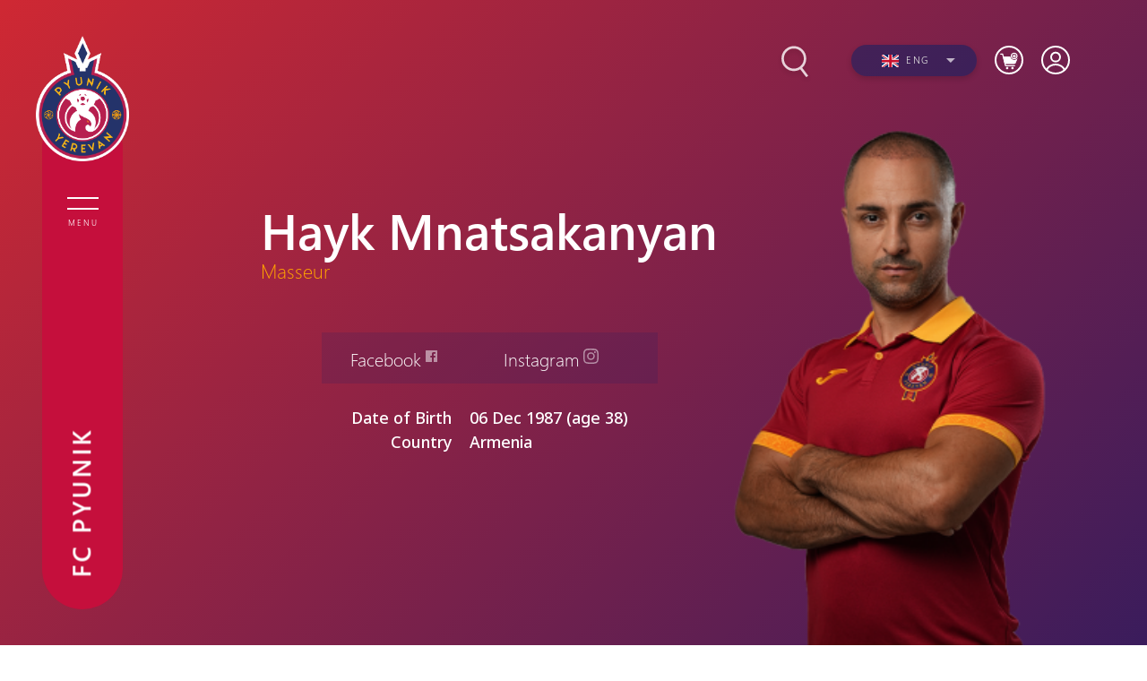

--- FILE ---
content_type: text/html; charset=UTF-8
request_url: https://fcpyunik.am/en/person/176
body_size: 12897
content:
<!DOCTYPE html>
<html lang="en" xmlns="http://www.w3.org/1999/xhtml" xmlns:og="http://opengraphprotocol.org/schema/"
    itemscope itemtype="http://schema.org/WebPage">

<head>
    <meta charset="UTF-8">
    <title>Hayk Mnatsakanyan</title>
    <meta name="viewport" content="width=device-width,initial-scale=1">
    <meta name="description" content="Hayk Mnatsakanyan Personal page on FC Pyunik clubs website" />
    <meta content="FrqFvLIInUOlmTYET5R9uXg8IEy7qe6tJ2O2apVb" name="csrf-token" />
    <link rel="canonical" href="https://fcpyunik.am/en/person/176">
<meta property="fb:admins" content="1020410409">
<meta property="fb:app_id" content="237271990558457">
<meta property="og:url" content="https://fcpyunik.am/en/person/176">
    <meta property="og:title" content="Fcpyunik">
    <meta property="og:type" content="article">
    <meta property="og:site_name" content="Fcpyunik.am">
    
<meta name="twitter:card" content="summary">
    <meta name="twitter:site" content="@Fcpyunik_Trace">
    <meta name="twitter:title" content="Fcpyunik">
    <meta name="twitter:creator" content="@Fcpyunik_Trace">
    <meta name="twitter:domain" content="fcpyunik.am">
    
<meta name="image" property="image" content="https://fcpyunik.am/assets/logo.png">
    
<meta property="article:publisher" content="https://www.facebook.com/fcpyunik">
    <link rel="apple-touch-icon" sizes="57x57" href="/assets/fav/apple-icon-57x57.png">
<link rel="apple-touch-icon" sizes="60x60" href="/assets/fav/apple-icon-60x60.png">
<link rel="apple-touch-icon" sizes="72x72" href="/assets/fav/apple-icon-72x72.png">
<link rel="apple-touch-icon" sizes="76x76" href="/assets/fav/apple-icon-76x76.png">
<link rel="apple-touch-icon" sizes="114x114" href="/assets/fav/apple-icon-114x114.png">
<link rel="apple-touch-icon" sizes="120x120" href="/assets/fav/apple-icon-120x120.png">
<link rel="apple-touch-icon" sizes="144x144" href="/assets/fav/apple-icon-144x144.png">
<link rel="apple-touch-icon" sizes="152x152" href="/assets/fav/apple-icon-152x152.png">
<link rel="apple-touch-icon" sizes="180x180" href="/assets/fav/apple-icon-180x180.png">
<link rel="icon" type="image/png" sizes="192x192"  href="/assets/fav/android-icon-192x192.png">
<link rel="icon" type="image/png" sizes="32x32" href="/assets/fav/favicon-32x32.png">
<link rel="icon" type="image/png" sizes="96x96" href="/assets/fav/favicon-96x96.png">
<link rel="icon" type="image/png" sizes="16x16" href="/assets/fav/favicon-16x16.png">
<link rel="manifest" href="/assets/fav/manifest.json">
<meta name="msapplication-TileColor" content="#ffffff">
<meta name="msapplication-TileImage" content="/ms-icon-144x144.png">
<meta name="theme-color" content="#ffffff">
    <link rel="alternate" type="application/rss+xml" href="https://fcpyunik.am/en/rss" />

    <link rel="stylesheet" href="/assets/css/app.css?v=1.2.1">

    <link rel="stylesheet" href="https://cdnjs.cloudflare.com/ajax/libs/Swiper/6.8.4/swiper-bundle.min.css" />
    <link rel="stylesheet" href="https://cdnjs.cloudflare.com/ajax/libs/animate.css/4.1.1/animate.min.css" />
    <link href="https://unpkg.com/aos@2.3.1/dist/aos.css" rel="stylesheet">
    <link rel="stylesheet" href="/assets/css/toastr.min.css" />

    <!-- Global site tag (gtag.js) - Google Analytics -->
    <script async src="https://www.googletagmanager.com/gtag/js?id=UA-136141353-1"></script>
    <script>
        var globalValues = {
            storeValute: "AMD",
            deliveryCost: 1000,
            storeCartData: {},
            helperFunctions: {}
        };

        window.dataLayer = window.dataLayer || [];

        function gtag() {
            dataLayer.push(arguments);
        }

        gtag('js', new Date());
        gtag('config', 'UA-136141353-1');
    </script>
</head>

<body id="player">
    <div id="fb-root"></div>
    <script async defer
        src="https://connect.facebook.net/en_US/sdk.js#xfbml=1&version=v3.2&appId=237271990558457&autoLogAppEvents=1">
    </script>
    <header>
    <nav>
        <div id="header-block" data-aos="fade-right" data-aos-duration="1000">
            <a href="/en" class="logo-block">
                <img src="/images/menu-logo.png" width="104">
            </a>

            <div class="menu-cont">
                <div id="button" class="menu-icon">
                    <div>
                        <span></span>
                        <span></span>
                    </div>
                    <span>Menu</span>
                </div>
                <div class="vertical-block">
                    <div class="fc-name rotate">
                        <span>FC PYUNIK</span>
                    </div>
                    <div class="social-block rotate">
                        <a target="_blank" href="https://www.instagram.com/pyunik_fc">instagram</a>
                        <a target="_blank" href="https://t.me/pyunik_fc">telegram</a>
                        <a target="_blank" href="https://facebook.com/fcpyunik">facebook</a>
                    </div>
                </div>
            </div>
        </div>
        <div id="open-block" class="menu-open">
            <div class="open-menu-cont">
                <div class="open-menu-block container">
                                            <ul>
                                                            <li class="move-x">
                                    <div class="arrow">
                                        <svg viewBox="0 0 10.371 10.371" width="10px">
                                            <path id="Path_296" data-name="Path 296" class="cls-1" d="M7.333,0V7.333H0Z"
                                                transform="translate(5.185 0) rotate(45)"></path>
                                        </svg>
                                    </div>
                                    <h2>News</h2>
                                                                            <ul class="submenu">
                                                                                            <li><a href="/en/articles">All News</a>
                                                </li>
                                                                                            <li><a href="/en/articles/first-team">First Team</a>
                                                </li>
                                                                                            <li><a href="/en/articles/pyunik-two">Second Team</a>
                                                </li>
                                                                                            <li><a href="/en/articles/interviews">Interviews</a>
                                                </li>
                                                                                            <li><a href="/en/articles/academy">Academy</a>
                                                </li>
                                                                                            <li><a href="/en/articles/reports">Financial reports</a>
                                                </li>
                                                                                            <li><a href="/en/articles/announcements">Announcements</a>
                                                </li>
                                                                                    </ul>
                                                                    </li>
                                                            <li class="move-x">
                                    <div class="arrow">
                                        <svg viewBox="0 0 10.371 10.371" width="10px">
                                            <path id="Path_296" data-name="Path 296" class="cls-1" d="M7.333,0V7.333H0Z"
                                                transform="translate(5.185 0) rotate(45)"></path>
                                        </svg>
                                    </div>
                                    <h2>Team</h2>
                                                                            <ul class="submenu">
                                                                                            <li><a href="/en/team/1">Pyunik</a>
                                                </li>
                                                                                            <li><a href="/en/team/2">Pyunik Academy</a>
                                                </li>
                                                                                            <li><a href="/en/team/52">Pyunik Girls</a>
                                                </li>
                                                                                    </ul>
                                                                    </li>
                                                            <li class="move-x">
                                    <div class="arrow">
                                        <svg viewBox="0 0 10.371 10.371" width="10px">
                                            <path id="Path_296" data-name="Path 296" class="cls-1" d="M7.333,0V7.333H0Z"
                                                transform="translate(5.185 0) rotate(45)"></path>
                                        </svg>
                                    </div>
                                    <h2>Club</h2>
                                                                            <ul class="submenu">
                                                                                            <li><a href="/en/history">History</a>
                                                </li>
                                                                                            <li><a href="/en/legends">Legends</a>
                                                </li>
                                                                                            <li><a href="/en/statistics">Statistics</a>
                                                </li>
                                                                                            <li><a href="/en/management">Board members</a>
                                                </li>
                                                                                            <li><a href="/en/articles/reports">Reports</a>
                                                </li>
                                                                                            <li><a href="/en/administration">Аdministration</a>
                                                </li>
                                                                                            <li><a href="/en/partners">Partners</a>
                                                </li>
                                                                                            <li><a href="/en/contacts">Contacts</a>
                                                </li>
                                                                                    </ul>
                                                                    </li>
                                                            <li class="move-x">
                                    <div class="arrow">
                                        <svg viewBox="0 0 10.371 10.371" width="10px">
                                            <path id="Path_296" data-name="Path 296" class="cls-1" d="M7.333,0V7.333H0Z"
                                                transform="translate(5.185 0) rotate(45)"></path>
                                        </svg>
                                    </div>
                                    <h2>Matches</h2>
                                                                            <ul class="submenu">
                                                                                            <li><a href="/en/matchcenter">Matches</a>
                                                </li>
                                                                                            <li><a href="/en/standings">Standings</a>
                                                </li>
                                                                                    </ul>
                                                                    </li>
                                                            <li class="move-x">
                                    <div class="arrow">
                                        <svg viewBox="0 0 10.371 10.371" width="10px">
                                            <path id="Path_296" data-name="Path 296" class="cls-1" d="M7.333,0V7.333H0Z"
                                                transform="translate(5.185 0) rotate(45)"></path>
                                        </svg>
                                    </div>
                                    <h2>Academy</h2>
                                                                            <ul class="submenu">
                                                                                            <li><a href="/en/team/51">Academy structure</a>
                                                </li>
                                                                                            <li><a href="/en/team/42">Pyunik 2009</a>
                                                </li>
                                                                                            <li><a href="/en/team/54">Pyunik 2010</a>
                                                </li>
                                                                                            <li><a href="/en/team/66">Pyunik 2011-1</a>
                                                </li>
                                                                                            <li><a href="/en/team/39">Pyunik 2011-2</a>
                                                </li>
                                                                                            <li><a href="/en/team/81">Pyunik 2012-1</a>
                                                </li>
                                                                                            <li><a href="/en/team/82">Pyunik 2012-2</a>
                                                </li>
                                                                                    </ul>
                                                                    </li>
                                                            <li class="move-x">
                                    <div class="arrow">
                                        <svg viewBox="0 0 10.371 10.371" width="10px">
                                            <path id="Path_296" data-name="Path 296" class="cls-1" d="M7.333,0V7.333H0Z"
                                                transform="translate(5.185 0) rotate(45)"></path>
                                        </svg>
                                    </div>
                                    <h2>Media</h2>
                                                                            <ul class="submenu">
                                                                                            <li><a href="/en/photos">Photos</a>
                                                </li>
                                                                                            <li><a href="/en/videos">Videos</a>
                                                </li>
                                                                                    </ul>
                                                                    </li>
                                                    </ul>


                    
                    <div class="store-menu">
                        <div class="menu-social">
                            <div class="online-shop">
                                <a href="/en/store/kit">Fan Shop</a>
                            </div>
                            <div class="soc-net">
                                <span>Social Networks:</span>
                                <div class="social-net-links">
                                    <a href="https://facebook.com/fcpyunik" target="_blank">
                                        <svg id="facebook" width="20.838" height="20.839" viewBox="0 0 20.838 20.839">
                                            <path id="Exclusion_1" data-name="Exclusion 1"
                                                d="M11.132,20.839H1.152A1.153,1.153,0,0,1,0,19.686V1.152A1.153,1.153,0,0,1,1.152,0H19.686a1.153,1.153,0,0,1,1.152,1.152V19.686a1.153,1.153,0,0,1-1.152,1.152H14.378V12.766h2.709l.406-3.148H14.378V7.611c0-.918.265-1.53,1.558-1.53H17.6V3.274a22.1,22.1,0,0,0-2.429-.126A3.806,3.806,0,0,0,11.126,7.3v2.32H8.412v3.148h2.72v8.066Z"
                                                transform="translate(0 0)" fill="#fff" />
                                        </svg>
                                    </a>
                                    <a href="https://www.instagram.com/pyunik_fc" target="_blank">
                                        <svg id="instagram" width="21.318" height="21.424" viewBox="0 0 21.318 21.424">
                                            <path
                                                d="M287.108,50.615a3.5,3.5,0,1,1,3.5,3.5,3.465,3.465,0,0,1-3.5-3.5m-1.91,0A5.412,5.412,0,1,0,290.61,45.2a5.435,5.435,0,0,0-5.412,5.412m9.764-5.625a1.274,1.274,0,1,0,1.273-1.274,1.29,1.29,0,0,0-1.273,1.274m-8.6,14.327A6.5,6.5,0,0,1,284.348,59a3.179,3.179,0,0,1-2.016-2.016c-.637-1.592-.424-9.339-.318-10.506a4.9,4.9,0,0,1,1.167-3.184c1.061-1.061,2.441-1.592,11.78-1.167a4.9,4.9,0,0,1,3.184,1.167c1.061,1.061,1.592,2.441,1.167,11.78a6.5,6.5,0,0,1-.318,2.016c-1.061,2.229-3.29,2.653-12.629,2.229m-.106-19.209a6.643,6.643,0,0,0-4.457,1.7,6.643,6.643,0,0,0-1.7,4.457c0,1.061-.318,9.233.531,11.355a5.189,5.189,0,0,0,3.078,3.078,11.728,11.728,0,0,0,2.547.531c9.445.425,12.947.212,14.433-3.608a11.725,11.725,0,0,0,.531-2.547c.424-9.445-.106-11.568-1.7-13.16-1.38-1.38-2.972-2.335-13.266-1.8"
                                                transform="translate(-280.045 -39.96)" fill="#fff" />
                                        </svg>
                                    </a>
                                    <a href="https://t.me/pyunik_fc" target="_blank">
                                        <svg width="24px" height="24px" id="telegram"
                                            style="fill-rule:evenodd;clip-rule:evenodd;stroke-linejoin:round;stroke-miterlimit:1.41421;">
                                            <path
                                                d="M18.384,22.779c0.322,0.228 0.737,0.285 1.107,0.145c0.37,-0.141 0.642,-0.457 0.724,-0.84c0.869,-4.084 2.977,-14.421 3.768,-18.136c0.06,-0.28 -0.04,-0.571 -0.26,-0.758c-0.22,-0.187 -0.525,-0.241 -0.797,-0.14c-4.193,1.552 -17.106,6.397 -22.384,8.35c-0.335,0.124 -0.553,0.446 -0.542,0.799c0.012,0.354 0.25,0.661 0.593,0.764c2.367,0.708 5.474,1.693 5.474,1.693c0,0 1.452,4.385 2.209,6.615c0.095,0.28 0.314,0.5 0.603,0.576c0.288,0.075 0.596,-0.004 0.811,-0.207c1.216,-1.148 3.096,-2.923 3.096,-2.923c0,0 3.572,2.619 5.598,4.062Zm-11.01,-8.677l1.679,5.538l0.373,-3.507c0,0 6.487,-5.851 10.185,-9.186c0.108,-0.098 0.123,-0.262 0.033,-0.377c-0.089,-0.115 -0.253,-0.142 -0.376,-0.064c-4.286,2.737 -11.894,7.596 -11.894,7.596Z"
                                                fill="#fff" />
                                        </svg>
                                    </a>
                                    <a href="https://www.youtube.com/user/pyunikyerevan" target="_blank">
                                        <svg id="youtube" width="23.292" height="20.654" viewBox="0 0 23.292 20.654">
                                            <path
                                                d="M264.04,38.493a2.719,2.719,0,0,0-2.017-1.134,128.965,128.965,0,0,0-17.1,0,3.011,3.011,0,0,0-1.639.882c-2.017,1.891-1.387,15.07-.882,16.709a4.1,4.1,0,0,0,.756,1.513,2.643,2.643,0,0,0,1.765.882c1.891.378,9.66.63,17.1,0a3.361,3.361,0,0,0,1.765-.882C265.678,54.7,265.552,40.888,264.04,38.493Zm-12.96,12.136V43.57c2.521,1.134,4.412,2.269,6.807,3.53C256,48.234,253.6,49.369,251.079,50.629Z"
                                                transform="translate(-241.898 -37.075)" fill="#fff" />
                                        </svg>
                                    </a>
                                     <a target="_blank" href="https://www.tiktok.com/@fcpyunik">
                                        <svg id="tiktok" width="24" height="24" viewBox="0 0 24 24">
                                            <path 
                                                d="M19.589 6.686a4.793 4.793 0 0 1-3.77-4.245V2h-3.445v13.672a2.896 2.896 0 0 1-5.201 1.743l-.002-.001.002.001a2.895 2.895 0 0 1 3.183-4.51v-3.5a6.329 6.329 0 0 0-5.394 10.692 6.33 6.33 0 0 0 10.857-4.424V8.687a8.182 8.182 0 0 0 4.773 1.526V6.79a4.831 4.831 0 0 1-1.003-.104z"
                                                fill="#fff" />
                                        </svg>
                                    </a>
                                    <a href="https://twitter.com/fc_pyunik" target="_blank">
                                        <svg id="twitter" width="24" height="24" viewBox="0 0 24 24">
                                            <g>
                                                <path d="M18.244 2.25h3.308l-7.227 8.26 8.502 11.24H16.17l-5.214-6.817L4.99 21.75H1.68l7.73-8.835L1.254 2.25H8.08l4.713 6.231zm-1.161 17.52h1.833L7.084 4.126H5.117z" fill="#fff" />
                                            </g>
                                        </svg>
                                    </a>
                                </div>

                            </div>
                        </div>
                    </div>
                </div>



                <div class="fc-name split">
                    <span>FC PYUNIK</span>
                </div>
            </div>
        </div>
    </nav>
    <div class="search-lang" data-aos="fade-down" data-aos-duration="600">
        <div class="search-block">
            <svg width="51.262" height="56.43" viewBox="0 0 51.262 56.43">
                <defs>
                    <filter id="Union_1" x="0" y="0" width="51.262" height="56.43"
                        filterUnits="userSpaceOnUse">
                        <feOffset dy="3" input="SourceAlpha" />
                        <feGaussianBlur stdDeviation="3" result="blur" />
                        <feFlood flood-opacity="0.161" />
                        <feComposite operator="in" in2="blur" />
                        <feComposite in="SourceGraphic" />
                    </filter>
                </defs>
                <g transform="matrix(1, 0, 0, 1, 0, 0)" filter="url(#Union_1)">
                    <path id="Union_1-2" data-name="Union 1"
                        d="M22.876,25.967l7.7,10.051ZM0,13.911A13.911,13.911,0,1,1,13.911,27.822,13.912,13.912,0,0,1,0,13.911Z"
                        transform="translate(10.5 7.5)" fill="none" stroke="#fff" stroke-width="3"
                        opacity="0.8" />
                </g>
            </svg>
            <div class="search-field">
                <div class="close-btn">
                    <div>
                        <span></span>
                        <span></span>
                    </div>
                </div>
                <div class="input-field">
                    <form action="/en/search" enctype="">
                        <input type="text" name="q" placeholder="What are you looking for?">
                    </form>
                </div>
            </div>
        </div>
        <div class="lang-block">
            <ul>
                <li>
                    <svg viewBox="0 0 10.371 10.371" width="10px">
                        <path id="Path_296" data-name="Path 296" class="cls-1" d="M7.333,0V7.333H0Z"
                            transform="translate(5.185 0) rotate(45)" />
                    </svg>
                    <span> 
                        <img src="https://fcpyunik.am/flags/en.svg">    
                        Eng 
                    </span>
                    <ul class="drop">
                                                                                    <li>
                                    <a href="/hy/person/176">
                                        <span>
                                            <img src="https://fcpyunik.am/flags/hy.svg" alt="hy">
                                            Հայ
                                        </span>
                                    </a>
                                </li>
                                                                                                                <li>
                                    <a href="/ru/person/176">
                                        <span>
                                            <img src="https://fcpyunik.am/flags/ru.svg" alt="ru">
                                            Рус
                                        </span>
                                    </a>
                                </li>
                                                                                                                            </ul>
                </li>
            </ul>
        </div>
        <div id="header-cart-cont" class="cart-block">
            <ul>
                <li class="relative">
                    <svg xmlns="http://www.w3.org/2000/svg" width="32" height="32" viewBox="0 0 32 32"
                        fill="none">
                        <path d="M6.8335 9.40625H8.896L12.1043 22.3125H22.1877" stroke="white" stroke-width="1.25"
                            stroke-linecap="round" stroke-linejoin="round" />
                        <path
                            d="M13.9375 26.25C14.6969 26.25 15.3125 25.6624 15.3125 24.9375C15.3125 24.2126 14.6969 23.625 13.9375 23.625C13.1781 23.625 12.5625 24.2126 12.5625 24.9375C12.5625 25.6624 13.1781 26.25 13.9375 26.25Z"
                            fill="white" />
                        <path
                            d="M19.896 26.25C20.6554 26.25 21.271 25.6624 21.271 24.9375C21.271 24.2126 20.6554 23.625 19.896 23.625C19.1366 23.625 18.521 24.2126 18.521 24.9375C18.521 25.6624 19.1366 26.25 19.896 26.25Z"
                            fill="white" />
                        <mask id="path-4-inside-1_59_1670" fill="white">
                            <path fill-rule="evenodd" clip-rule="evenodd"
                                d="M25.6345 13.8062C24.8761 15.1306 23.4217 16.0265 21.7521 16.0265C19.488 16.0265 17.6197 14.3791 17.3462 12.25H9.35156L11.2331 20.125H22.349C22.737 20.125 23.0851 19.9034 23.2258 19.5671L25.6345 13.8062Z" />
                        </mask>
                        <path fill-rule="evenodd" clip-rule="evenodd"
                            d="M25.6345 13.8062C24.8761 15.1306 23.4217 16.0265 21.7521 16.0265C19.488 16.0265 17.6197 14.3791 17.3462 12.25H9.35156L11.2331 20.125H22.349C22.737 20.125 23.0851 19.9034 23.2258 19.5671L25.6345 13.8062Z"
                            fill="white" />
                        <path
                            d="M25.6345 13.8062L26.7877 14.2884L24.5497 13.1851L25.6345 13.8062ZM17.3462 12.25L18.586 12.0907L18.4459 11H17.3462V12.25ZM9.35156 12.25V11H7.76773L8.13578 12.5405L9.35156 12.25ZM11.2331 20.125L10.0173 20.4155L10.2465 21.375H11.2331V20.125ZM23.2258 19.5671L24.379 20.0494L24.379 20.0493L23.2258 19.5671ZM24.5497 13.1851C24.0111 14.1258 22.9676 14.7765 21.7521 14.7765V17.2765C23.8759 17.2765 25.7412 16.1354 26.7192 14.4274L24.5497 13.1851ZM21.7521 14.7765C20.0975 14.7765 18.777 13.5772 18.586 12.0907L16.1064 12.4093C16.4625 15.181 18.8786 17.2765 21.7521 17.2765V14.7765ZM9.35156 13.5H17.3462V11H9.35156V13.5ZM12.4489 19.8345L10.5673 11.9595L8.13578 12.5405L10.0173 20.4155L12.4489 19.8345ZM22.349 18.875H11.2331V21.375H22.349V18.875ZM22.0726 19.0849C22.1421 18.9186 22.275 18.875 22.349 18.875V21.375C23.1989 21.375 24.0282 20.8883 24.379 20.0494L22.0726 19.0849ZM24.4812 13.3241L22.0725 19.085L24.379 20.0493L26.7877 14.2884L24.4812 13.3241Z"
                            fill="white" mask="url(#path-4-inside-1_59_1670)" />
                        <mask id="path-6-inside-2_59_1670" fill="white">
                            <path fill-rule="evenodd" clip-rule="evenodd"
                                d="M21.7523 15.2416C23.8703 15.2416 25.5872 13.5724 25.5872 11.5133C25.5872 9.45415 23.8703 7.78491 21.7523 7.78491C19.6344 7.78491 17.9175 9.45415 17.9175 11.5133C17.9175 13.5724 19.6344 15.2416 21.7523 15.2416Z" />
                        </mask>
                        <path
                            d="M21.1274 9.64908V11.5133H22.3774V9.64908H21.1274ZM21.1274 11.5133V13.3774H22.3774V11.5133H21.1274ZM19.835 12.1383H21.7524V10.8883H19.835V12.1383ZM21.7524 12.1383H23.6699V10.8883H21.7524V12.1383ZM24.3372 11.5133C24.3372 12.849 23.2134 13.9916 21.7523 13.9916V16.4916C24.5272 16.4916 26.8372 14.2957 26.8372 11.5133H24.3372ZM21.7523 9.03491C23.2134 9.03491 24.3372 10.1775 24.3372 11.5133H26.8372C26.8372 8.73083 24.5272 6.53491 21.7523 6.53491V9.03491ZM19.1675 11.5133C19.1675 10.1775 20.2913 9.03491 21.7523 9.03491V6.53491C18.9775 6.53491 16.6675 8.73083 16.6675 11.5133H19.1675ZM21.7523 13.9916C20.2913 13.9916 19.1675 12.849 19.1675 11.5133H16.6675C16.6675 14.2957 18.9775 16.4916 21.7523 16.4916V13.9916Z"
                            fill="white" mask="url(#path-6-inside-2_59_1670)" />
                        <circle cx="16" cy="16" r="15" stroke="white" stroke-width="2" />
                    </svg>
                                    </li>
            </ul>

            <ul class="drop">
                <div class="header">
                    <h1><span> 0 </span> product in cart</h1>
                </div>
                <div class="box"></div>

                                    <div id="auth-basket" class="auth-basket">
                        <div class="message-empty-basket">
                            <p style="font-size: 12px;line-height: 1.5;">Please login to your account to purchase products</p>

                            <div>
                                <a class="btn-default" style="margin: auto;font-weight: 900;" href="https://fcpyunik.am/en/login?redirect_url=https://fcpyunik.am/en/carts"><span class="">Login</span></a>
                            </div>
                        </div>
                    </div>
                                            </ul>

        </div>

        <div class="auth-block">
            <ul>
                <li class="relative">
                    <div class="arrow"></div>

                    <svg width="32" height="32" viewBox="0 0 32 32" fill="none"
                        xmlns="http://www.w3.org/2000/svg">
                        <circle cx="16" cy="12.6666" r="5" stroke="white" stroke-width="2"
                            stroke-linecap="round" />
                        <circle cx="16" cy="16" r="15" stroke="white" stroke-width="2" />
                        <path
                            d="M26 27.1765C25.4102 25.4046 24.1104 23.8388 22.3024 22.7221C20.4943 21.6053 18.279 21 16 21C13.721 21 11.5057 21.6053 9.69764 22.7221C7.88959 23.8388 6.58985 25.4046 6 27.1765"
                            stroke="white" stroke-width="2" stroke-linecap="round" />
                    </svg>

                                            <ul class="drop">

                            <li><a href="https://fcpyunik.am/en/login">Login</a></li>
                            <li><a href="https://fcpyunik.am/en/register">Register</a></li>
                        </ul>
                                    </li>
            </ul>

        </div>

    </div>
    <div id="sign-in" class="modal">
        <div class="modal-content">
            <div class="modal-header">
                <span>Մուտք</span>
                <span class="modalClose"></span>

            </div>
            <div class="modal-body">
                <div class="clearfix log-reg light-grey-text">
                    <p>
                        <span>Սոց. հաշիվներով</span><input type="hidden" name="_token"
                            value="k2SlSTISs6j170qd4a7ErlDjX4I0g80RvkSNSViH">
                    </p>
                    <hr>
                </div>
                <hr class="clearfix">
                <div>
                    Չունե՞ք հաշիվ - <a href="/register"
                        onclick="return window.App.showRegistrationForm(event)">Գրանցվել</a>
                </div>
            </div>
        </div>
    </div>

    <!-- Logout Confirmation Popup -->
    <div id="logout-confirm-modal" class="logout-confirm-modal" style="display: none;">
        <div class="logout-confirm-overlay" onclick="hideLogoutConfirm()"></div>
        <div class="logout-confirm-content">
            <div class="logout-confirm-header">
                <h3>Logout</h3>
                <span class="logout-confirm-close" onclick="hideLogoutConfirm()">&times;</span>
            </div>
            <div class="logout-confirm-body">
                <p>Are you sure you want to logout?</p>
            </div>
            <div class="logout-confirm-footer">
                <button class="logout-confirm-btn logout-confirm-cancel" onclick="hideLogoutConfirm()">
                    Cancel
                </button>
                <button class="logout-confirm-btn logout-confirm-submit" onclick="confirmLogout()">
                    Logout
                </button>
            </div>
        </div>
    </div>

    <script>
        function showLogoutConfirm() {
            document.getElementById('logout-confirm-modal').style.display = 'flex';
            document.body.style.overflow = 'hidden';
        }

        function hideLogoutConfirm() {
            document.getElementById('logout-confirm-modal').style.display = 'none';
            document.body.style.overflow = '';
        }

        function confirmLogout() {
            document.getElementById('logout-form').submit();
        }

        // Close on Escape key
        document.addEventListener('keydown', function(event) {
            if (event.key === 'Escape') {
                hideLogoutConfirm();
            }
        });
    </script>
</header>
        <section id="top-info-block" class="wide-block">
        <div class="inner-container player">
            <div class="player-item">
                <div class="content-block from-top" >
                    <div class="number-name-block">
                                                <div class="name-position">
                            <span class="player-name">Hayk Mnatsakanyan</span>
                            <span class="player-position">Masseur</span>
                        </div>
                    </div>
                    <div class="social-block">
                        <div>
                            <span class="soc-net">
                                <a target="blank" href="" style="color: white">
                                    facebook
                                    <sup><svg viewBox="0 0 13.031 13.031" width="13.031" height="13.031">
                                            <g transform="translate(0)" opacity="0.5">
                                                <path id="Exclusion_1" data-name="Exclusion 1"
                                                    d="M6.961,13.031H.72a.721.721,0,0,1-.72-.72V.72A.721.721,0,0,1,.72,0h11.59a.721.721,0,0,1,.72.72v11.59a.721.721,0,0,1-.72.72H8.991V7.983h1.694l.254-1.968H8.991V4.76c0-.574.166-.956.974-.956h1.042V2.047a13.822,13.822,0,0,0-1.519-.079,2.38,2.38,0,0,0-2.531,2.6V6.018H5.26V7.987h1.7v5.044Z"
                                                    transform="translate(0)" fill="#fff" />
                                            </g>
                                        </svg></sup>
                                </a>
                            </span>
                            
                        </div>
                        <div>
                            <span class="soc-net">
                                <a target="blank" href="" style="color: white">
                                    instagram
                                    <sup><svg width="16.651" height="16.734" viewBox="0 0 16.651 16.734">
                                            <path
                                                d="M285.561,48.282a2.735,2.735,0,1,1,2.735,2.735,2.707,2.707,0,0,1-2.735-2.735m-1.492,0a4.228,4.228,0,1,0,4.228-4.228,4.245,4.245,0,0,0-4.228,4.228m7.626-4.393a.995.995,0,1,0,.995-.995,1.008,1.008,0,0,0-.995.995m-6.714,11.19a5.079,5.079,0,0,1-1.575-.249,2.483,2.483,0,0,1-1.575-1.575c-.5-1.243-.332-7.295-.249-8.206a3.828,3.828,0,0,1,.912-2.487c.829-.829,1.907-1.243,9.2-.912a3.827,3.827,0,0,1,2.487.912c.829.829,1.243,1.907.912,9.2a5.079,5.079,0,0,1-.249,1.575c-.829,1.741-2.57,2.072-9.864,1.741m-.083-15a4.554,4.554,0,0,0-4.808,4.808c0,.829-.249,7.212.414,8.869a4.053,4.053,0,0,0,2.4,2.4,9.161,9.161,0,0,0,1.989.414c7.378.332,10.113.166,11.273-2.818a9.16,9.16,0,0,0,.414-1.989c.332-7.377-.083-9.035-1.326-10.279-1.078-1.078-2.321-1.824-10.362-1.409"
                                                transform="translate(-280.045 -39.96)" fill="#fff" opacity="0.5" />
                                        </svg></sup>
                                </a>
                            </span>
                            
                        </div>
                    </div>
                    <div class="personal-info">
                        <ul>
                            <li>Date of Birth</li>
                            <li>Country</li>
                                                                                                            </ul>
                        <ul>
                            <li>06
                                Dec
                                1987 (age
                                38)</li>
                            <li>
                                                                    Armenia
                                                            </li>
                                                                                                            </ul>
                    </div>
                </div>
                <div class="iamge-block from-bottom">
                    <img src="https://fcpyunik.am/static/persons/176.png?v=1720772693  "
                        alt="">
                </div>
            </div>
        </div>
    </section>
                <section id="bio-container">
            <div class="inner-container">
                <h2 class="block-header">Biography</h2>
                <div class="content-block">
                    <p><strong>Hayk Mnatsakanyan</strong></p>
<p><strong>Personal data</strong></p>
<p><span style="font-weight: 400;">06.12.1987</span></p>
<p><strong>Education</strong></p>
<p><span style="font-weight: 400;">2004-2009 - Faculty of </span><span style="font-weight: 400;">Health Improving Physical Culture</span><span style="font-weight: 400;"> of the State Institute of Physical Culture and Sports of Armenia</span></p>
<p><span style="font-weight: 400;">2010-2011 - Master's degree at the State Institute of Physical Culture and Sports of Armenia, Faculty of </span><span style="font-weight: 400;">Health Improving Physical Culture</span></p>
<p><strong>Work experience</strong></p>
<p><span style="font-weight: 400;">He has been working at Pyunik FC since 2011.</span></p>
<p><span style="font-weight: 400;">Since 2023, he has been working with the Armenia U17 national as a kinesiologist.</span></p>
                </div>
                <div class="read-more-button">
                    <span>
                        +
                    </span>
                </div>
            </div>
        </section>
    
    <section>
            </section>
    <footer>
    <div class="top-footer">
                    <ul class="container">
                                    <li>
                        <div class="arrow">
                            <svg viewBox="0 0 10.371 10.371" width="10px">
                                <path id="Path_296" data-name="Path 296" class="cls-1" d="M7.333,0V7.333H0Z"
                                    transform="translate(5.185 0) rotate(45)"></path>
                            </svg>
                        </div>
                        <h2>News</h2>
                                                    <ul class="submenu">
                                                                    <li><a href="/en/articles">All News</a></li>
                                                                    <li><a href="/en/articles/first-team">First Team</a></li>
                                                                    <li><a href="/en/articles/pyunik-two">Second Team</a></li>
                                                                    <li><a href="/en/articles/interviews">Interviews</a></li>
                                                                    <li><a href="/en/articles/academy">Academy</a></li>
                                                                    <li><a href="/en/articles/reports">Financial reports</a></li>
                                                                    <li><a href="/en/articles/announcements">Announcements</a></li>
                                                            </ul>
                                            </li>
                                    <li>
                        <div class="arrow">
                            <svg viewBox="0 0 10.371 10.371" width="10px">
                                <path id="Path_296" data-name="Path 296" class="cls-1" d="M7.333,0V7.333H0Z"
                                    transform="translate(5.185 0) rotate(45)"></path>
                            </svg>
                        </div>
                        <h2>Team</h2>
                                                    <ul class="submenu">
                                                                    <li><a href="/en/team/1">Pyunik</a></li>
                                                                    <li><a href="/en/team/2">Pyunik Academy</a></li>
                                                                    <li><a href="/en/team/52">Pyunik Girls</a></li>
                                                            </ul>
                                            </li>
                                    <li>
                        <div class="arrow">
                            <svg viewBox="0 0 10.371 10.371" width="10px">
                                <path id="Path_296" data-name="Path 296" class="cls-1" d="M7.333,0V7.333H0Z"
                                    transform="translate(5.185 0) rotate(45)"></path>
                            </svg>
                        </div>
                        <h2>Club</h2>
                                                    <ul class="submenu">
                                                                    <li><a href="/en/history">History</a></li>
                                                                    <li><a href="/en/legends">Legends</a></li>
                                                                    <li><a href="/en/statistics">Statistics</a></li>
                                                                    <li><a href="/en/management">Board members</a></li>
                                                                    <li><a href="/en/articles/reports">Reports</a></li>
                                                                    <li><a href="/en/administration">Аdministration</a></li>
                                                                    <li><a href="/en/partners">Partners</a></li>
                                                                    <li><a href="/en/contacts">Contacts</a></li>
                                                            </ul>
                                            </li>
                                    <li>
                        <div class="arrow">
                            <svg viewBox="0 0 10.371 10.371" width="10px">
                                <path id="Path_296" data-name="Path 296" class="cls-1" d="M7.333,0V7.333H0Z"
                                    transform="translate(5.185 0) rotate(45)"></path>
                            </svg>
                        </div>
                        <h2>Matches</h2>
                                                    <ul class="submenu">
                                                                    <li><a href="/en/matchcenter">Matches</a></li>
                                                                    <li><a href="/en/standings">Standings</a></li>
                                                            </ul>
                                            </li>
                                    <li>
                        <div class="arrow">
                            <svg viewBox="0 0 10.371 10.371" width="10px">
                                <path id="Path_296" data-name="Path 296" class="cls-1" d="M7.333,0V7.333H0Z"
                                    transform="translate(5.185 0) rotate(45)"></path>
                            </svg>
                        </div>
                        <h2>Academy</h2>
                                                    <ul class="submenu">
                                                                    <li><a href="/en/team/51">Academy structure</a></li>
                                                                    <li><a href="/en/team/42">Pyunik 2009</a></li>
                                                                    <li><a href="/en/team/54">Pyunik 2010</a></li>
                                                                    <li><a href="/en/team/66">Pyunik 2011-1</a></li>
                                                                    <li><a href="/en/team/39">Pyunik 2011-2</a></li>
                                                                    <li><a href="/en/team/81">Pyunik 2012-1</a></li>
                                                                    <li><a href="/en/team/82">Pyunik 2012-2</a></li>
                                                            </ul>
                                            </li>
                                    <li>
                        <div class="arrow">
                            <svg viewBox="0 0 10.371 10.371" width="10px">
                                <path id="Path_296" data-name="Path 296" class="cls-1" d="M7.333,0V7.333H0Z"
                                    transform="translate(5.185 0) rotate(45)"></path>
                            </svg>
                        </div>
                        <h2>Media</h2>
                                                    <ul class="submenu">
                                                                    <li><a href="/en/photos">Photos</a></li>
                                                                    <li><a href="/en/videos">Videos</a></li>
                                                            </ul>
                                            </li>
                            </ul>
            </div>
    <div class="bottom-footer">
        <div class="container">
            <div class="footer-links">
                <a href="/en/terms-of-use">Terms of use</a>
                <a href="/en/become-partner">Become a Partner</a>
                <a href="/en/privacy-policy">Privacy Policy</a>
            </div>
            <div class="footer-info">
                <span>+374 55 44-84-88</span>
                <span><a href="/cdn-cgi/l/email-protection" class="__cf_email__" data-cfemail="553c3b333a153336252c203b3c3e7b3438">[email&#160;protected]</a></span>
                <span>Tsitsernakaberd highway 4/7 <br>Yerevan, Republic of Armenia</span>
                <div class="soc-net">
                    <a target="blank" href="https://facebook.com/fcpyunik">
                        <svg id="facebook" width="20.838" height="20.839" viewBox="0 0 20.838 20.839">
                            <path id="Exclusion_1" data-name="Exclusion 1"
                                d="M11.132,20.839H1.152A1.153,1.153,0,0,1,0,19.686V1.152A1.153,1.153,0,0,1,1.152,0H19.686a1.153,1.153,0,0,1,1.152,1.152V19.686a1.153,1.153,0,0,1-1.152,1.152H14.378V12.766h2.709l.406-3.148H14.378V7.611c0-.918.265-1.53,1.558-1.53H17.6V3.274a22.1,22.1,0,0,0-2.429-.126A3.806,3.806,0,0,0,11.126,7.3v2.32H8.412v3.148h2.72v8.066Z"
                                transform="translate(0 0)" fill="#fff" />
                        </svg>
                    </a>
                    <a target="blank" href="https://www.instagram.com/pyunik_fc">
                        <svg id="instagram" width="21.318" height="21.424" viewBox="0 0 21.318 21.424">
                            <path
                                d="M287.108,50.615a3.5,3.5,0,1,1,3.5,3.5,3.465,3.465,0,0,1-3.5-3.5m-1.91,0A5.412,5.412,0,1,0,290.61,45.2a5.435,5.435,0,0,0-5.412,5.412m9.764-5.625a1.274,1.274,0,1,0,1.273-1.274,1.29,1.29,0,0,0-1.273,1.274m-8.6,14.327A6.5,6.5,0,0,1,284.348,59a3.179,3.179,0,0,1-2.016-2.016c-.637-1.592-.424-9.339-.318-10.506a4.9,4.9,0,0,1,1.167-3.184c1.061-1.061,2.441-1.592,11.78-1.167a4.9,4.9,0,0,1,3.184,1.167c1.061,1.061,1.592,2.441,1.167,11.78a6.5,6.5,0,0,1-.318,2.016c-1.061,2.229-3.29,2.653-12.629,2.229m-.106-19.209a6.643,6.643,0,0,0-4.457,1.7,6.643,6.643,0,0,0-1.7,4.457c0,1.061-.318,9.233.531,11.355a5.189,5.189,0,0,0,3.078,3.078,11.728,11.728,0,0,0,2.547.531c9.445.425,12.947.212,14.433-3.608a11.725,11.725,0,0,0,.531-2.547c.424-9.445-.106-11.568-1.7-13.16-1.38-1.38-2.972-2.335-13.266-1.8"
                                transform="translate(-280.045 -39.96)" fill="#fff" />
                        </svg>
                    </a>
                    <a href="https://t.me/pyunik_fc" target="_blank">
                        <svg width="24px" height="24px" id="telegram"
                            style="fill-rule:evenodd;clip-rule:evenodd;stroke-linejoin:round;stroke-miterlimit:1.41421;">
                            <path
                                d="M18.384,22.779c0.322,0.228 0.737,0.285 1.107,0.145c0.37,-0.141 0.642,-0.457 0.724,-0.84c0.869,-4.084 2.977,-14.421 3.768,-18.136c0.06,-0.28 -0.04,-0.571 -0.26,-0.758c-0.22,-0.187 -0.525,-0.241 -0.797,-0.14c-4.193,1.552 -17.106,6.397 -22.384,8.35c-0.335,0.124 -0.553,0.446 -0.542,0.799c0.012,0.354 0.25,0.661 0.593,0.764c2.367,0.708 5.474,1.693 5.474,1.693c0,0 1.452,4.385 2.209,6.615c0.095,0.28 0.314,0.5 0.603,0.576c0.288,0.075 0.596,-0.004 0.811,-0.207c1.216,-1.148 3.096,-2.923 3.096,-2.923c0,0 3.572,2.619 5.598,4.062Zm-11.01,-8.677l1.679,5.538l0.373,-3.507c0,0 6.487,-5.851 10.185,-9.186c0.108,-0.098 0.123,-0.262 0.033,-0.377c-0.089,-0.115 -0.253,-0.142 -0.376,-0.064c-4.286,2.737 -11.894,7.596 -11.894,7.596Z"
                                fill="#fff" />
                        </svg>
                    </a>
                    <a target="blank" href="https://www.youtube.com/user/pyunikyerevan">
                        <svg id="youtube" width="23.292" height="20.654" viewBox="0 0 23.292 20.654">
                            <path
                                d="M264.04,38.493a2.719,2.719,0,0,0-2.017-1.134,128.965,128.965,0,0,0-17.1,0,3.011,3.011,0,0,0-1.639.882c-2.017,1.891-1.387,15.07-.882,16.709a4.1,4.1,0,0,0,.756,1.513,2.643,2.643,0,0,0,1.765.882c1.891.378,9.66.63,17.1,0a3.361,3.361,0,0,0,1.765-.882C265.678,54.7,265.552,40.888,264.04,38.493Zm-12.96,12.136V43.57c2.521,1.134,4.412,2.269,6.807,3.53C256,48.234,253.6,49.369,251.079,50.629Z"
                                transform="translate(-241.898 -37.075)" fill="#fff" />
                        </svg>
                    </a>
                   <a target="_blank" href="https://www.tiktok.com/@fcpyunik">
                        <svg id="tiktok" width="24" height="24" viewBox="0 0 24 24">
                            <path 
                                d="M19.589 6.686a4.793 4.793 0 0 1-3.77-4.245V2h-3.445v13.672a2.896 2.896 0 0 1-5.201 1.743l-.002-.001.002.001a2.895 2.895 0 0 1 3.183-4.51v-3.5a6.329 6.329 0 0 0-5.394 10.692 6.33 6.33 0 0 0 10.857-4.424V8.687a8.182 8.182 0 0 0 4.773 1.526V6.79a4.831 4.831 0 0 1-1.003-.104z"
                                fill="#fff" />
                        </svg>
                    </a>
                     <a target="blank" href="https://twitter.com/fc_pyunik">
                        <svg id="twitter" width="24" height="24" viewBox="0 0 24 24">
                            <g>
                                <path d="M18.244 2.25h3.308l-7.227 8.26 8.502 11.24H16.17l-5.214-6.817L4.99 21.75H1.68l7.73-8.835L1.254 2.25H8.08l4.713 6.231zm-1.161 17.52h1.833L7.084 4.126H5.117z" fill="#fff" />
                            </g>
                        </svg>
                    </a>
                </div>
            </div>
            <div class="subscribe-block">
                <div>
                    <h4>Subscribe</h4>
                    <div class="mail-block">
                        <input type="text" id="subemail" name="" class="uk-input"
                            placeholder="youremail@domain.com">
                        <button type="submit" onclick="comment()">
                            <svg width="8.161" height="14.909" viewBox="0 0 8.161 14.909">
                                <path id="Union_3" data-name="Union 3"
                                    d="M31.1-89.9,24-97l7.1,7.1.117-.117L31.1-89.9l.117.117L31.1-89.9,24-82.8Z"
                                    transform="translate(-23.647 97.354)" fill="none" stroke="#fff" stroke-width="1"
                                    opacity="0.2" />
                            </svg>
                        </button>
                    </div>
                    <span>Subscribe to receive our newsletters</span>
                </div>
                <script data-cfasync="false" src="/cdn-cgi/scripts/5c5dd728/cloudflare-static/email-decode.min.js"></script><script type="text/javascript">
                    function comment() {
                        $('#subscribed').show();
                        $.post('/hy/subscribe', {
                                email: $('#subemail').val(),
                                locale: "en",
                                _token: $('meta[name="csrf-token"]').attr('content')
                            },
                            function(data) {
                                switch (data) {
                                    case 'femail':
                                        $('#subscribed').html("<span style='color: red;'>Please provide correct email</span>");
                                        break;
                                    case 'uemail':
                                        $('#subscribed').html("<span style='color: yellow;'>Already Subscribed with provided email</span>");
                                        break;
                                    case 'cemail':
                                        $('#subscribed').html("<span style='color: green;'>Thanks for Subscribing</span>");
                                        break;
                                }
                            });
                    }
                </script>
                <div id="subscribed"></div>
            </div>
        </div>
        <div class="container copyright">
            <span>© 2000-2026 Copyright FC Pyunik</span>
            
        </div>
        <div class="logo-block">
            <!-- <svg width="139.038" height="179.397" viewBox="0 0 139.038 179.397">
   <g id="Group_68" data-name="Group 68" transform="translate(-257 -6253)">
   <g id="Group_54" data-name="Group 54" transform="translate(257 6253)">
    <path id="Path_263" data-name="Path 263" d="M108.031,56.046,103.6,55.1l5.619-27.38L114.2,25.5Z" transform="translate(-21.618 -5.323)" fill="#e01d42"/>
    <path id="Path_264" data-name="Path 264" d="M64.572,56.046,69,55.1l-5.618-27.38L58.4,25.5Z" transform="translate(-12.186 -5.323)" fill="#e01d42"/>
    <path id="Path_265" data-name="Path 265" d="M139.038,120.579A69.519,69.519,0,1,1,69.558,51.1a69.47,69.47,0,0,1,69.479,69.479" transform="translate(0 -10.662)" fill="#e01d42"/>
    <path id="Path_266" data-name="Path 266" d="M5.7,121.748A65.048,65.048,0,1,0,70.748,56.7,65.046,65.046,0,0,0,5.7,121.748" transform="translate(-1.189 -11.832)" fill="#233269"/>
    <path id="Path_267" data-name="Path 267" d="M85.78,0,78.5,20.97l7.28,12.5,7.28-12.5Z" transform="translate(-16.38)" fill="#233269" fill-rule="evenodd"/>
    <path id="Path_268" data-name="Path 268" d="M99.707,31.149l-5.065,9.733H91.952v5.46H87.283L85.7,50.3l1.583,4.273H100.1L105.483,28.3Z" transform="translate(-17.882 -5.905)" fill="#233269" fill-rule="evenodd"/>
    <path id="Path_269" data-name="Path 269" d="M70.477,31.149l5.065,9.733h2.69v5.46H82.9L84.483,50.3,82.9,54.572H70.081L64.7,28.3Z" transform="translate(-13.501 -5.905)" fill="#233269" fill-rule="evenodd"/>
    <path id="Path_270" data-name="Path 270" d="M118.915,127.757A42.257,42.257,0,1,1,76.657,85.5a42.249,42.249,0,0,1,42.257,42.257" transform="translate(-7.178 -17.843)" fill="#e01d42"/>
    <path id="Path_271" data-name="Path 271" d="M117.325,128.363A39.963,39.963,0,1,1,77.362,88.4a39.953,39.953,0,0,1,39.963,39.963" transform="translate(-7.804 -18.446)" fill="#fff"/>
    <path id="Path_272" data-name="Path 272" d="M83.3,130.6Z" transform="translate(-17.382 -27.253)" fill="#9f233e"/>
    <path id="Path_273" data-name="Path 273" d="M41.346,95.4l-1.5,1.5L30.9,87.729l3.165-3.086a4.813,4.813,0,0,1,6.726,6.885L39.13,93.11Zm-5.777-9.259-1.662,1.583,3.719,3.8,1.662-1.583a2.659,2.659,0,1,0-3.719-3.8Z" transform="translate(-6.448 -17.378)" fill="#fdb716"/>
    <path id="Path_274" data-name="Path 274" d="M55.522,77.417,48.4,72.748l2.295-1.108,4.669,3.165.4-5.7L58.054,68l-.633,8.467,2.453,4.985L57.9,82.4Z" transform="translate(-10.099 -14.19)" fill="#fdb716"/>
    <path id="Path_275" data-name="Path 275" d="M73,64.208l2.137-.237.87,7.755a2.866,2.866,0,1,0,5.7-.633l-.871-7.755,2.137-.237.95,7.992A4.981,4.981,0,0,1,74.029,72.2Z" transform="translate(-15.233 -13.166)" fill="#fdb716"/>
    <path id="Path_276" data-name="Path 276" d="M99.04,69.914l-1.583,6.964L95.4,76.4l2.849-12.5,5.3,8.467,1.583-6.885,2.137.475-2.849,12.5Z" transform="translate(-19.906 -13.331)" fill="#fdb716"/>
    <rect id="Rectangle_38" data-name="Rectangle 38" width="12.82" height="2.137" transform="translate(90.851 68.023) rotate(-61.692)" fill="#fdb716"/>
    <path id="Path_277" data-name="Path 277" d="M131.406,85.323l6.489-.95,2.216,2.137L132.118,87.7l-.791,8.072-2.216-2.137.633-6.568-3.64,3.8-1.5-1.5,8.863-9.259,1.5,1.5Z" transform="translate(-25.999 -16.712)" fill="#fdb716"/>
    <path id="Path_278" data-name="Path 278" d="M36.236,183.551l2.295-8.151,1.741,1.82-1.583,5.46,5.539-1.345,1.662,1.82-8.23,1.978-3.957,3.8-1.5-1.5Z" transform="translate(-6.719 -36.598)" fill="#fdb716"/>
    <path id="Path_279" data-name="Path 279" d="M56.2,193.065l-3.64-2.137L50.9,193.618l3.086,1.82-1.108,1.9-3.086-1.82-1.662,2.691,4.352,2.611-1.741,1.424L45.2,199l6.568-11,6.172,3.64Z" transform="translate(-9.432 -39.231)" fill="#fdb716"/>
    <path id="Path_280" data-name="Path 280" d="M64.857,208.078l-2.057-.554L66.044,195.1l4.273,1.108a4.746,4.746,0,0,1,3.4,5.856,4.818,4.818,0,0,1-3.561,3.482l1.187,4.194-2.77-.712-1.029-3.561-1.978-.475Zm4.906-9.733-2.216-.554L66.2,202.934l2.216.554a2.611,2.611,0,0,0,3.245-1.9A2.646,2.646,0,0,0,69.764,198.345Z" transform="translate(-13.104 -40.709)" fill="#fdb716"/>
    <path id="Path_281" data-name="Path 281" d="M91.389,200.737H87.116v3.245h3.561v2.137H87.116l.079,3.165H92.18l-.712,2.137-6.41.079-.158-12.82,7.122-.079Z" transform="translate(-17.716 -41.443)" fill="#fdb716"/>
    <path id="Path_282" data-name="Path 282" d="M106.242,208.349,97.3,197.586l2.374-.712,5.223,6.647.95-8.388,2.374-.633Z" transform="translate(-20.303 -40.586)" fill="#fdb716"/>
    <path id="Path_283" data-name="Path 283" d="M130.074,198.251l-2.137,1.266-1.82-1.424-4.036,2.374.317,2.295-2.137,1.266L118.6,190.1Zm-8.388,0,2.453-1.5-3.086-2.295Z" transform="translate(-24.747 -39.667)" fill="#fdb716"/>
    <path id="Path_284" data-name="Path 284" d="M134.618,183.08,140,187.748l-1.424,1.583L129,180.864l10.05-.633-5.381-4.669,1.424-1.662,9.575,8.467Z" transform="translate(-26.918 -36.288)" fill="#fdb716"/>
    <path id="Path_285" data-name="Path 285" d="M151.1,142.57a5.921,5.921,0,0,1,.791-2.532,5.759,5.759,0,0,1,1.741-1.9h0a5.291,5.291,0,0,1-.791,2.453,7.109,7.109,0,0,1-1.741,1.978m1.978-5.381h0a6.459,6.459,0,0,0-5.144,0,6.457,6.457,0,0,0,5.144,0Zm.554-.949a5.292,5.292,0,0,0-.791-2.453,6.971,6.971,0,0,0-1.741-1.978,5.921,5.921,0,0,0,.791,2.532,5.031,5.031,0,0,0,1.741,1.9Zm1.9-2.453a5.944,5.944,0,0,0-.791,2.453h0a5.693,5.693,0,0,0,1.741-1.9,5.92,5.92,0,0,0,.792-2.532A5.265,5.265,0,0,0,155.534,133.786Zm-.317,3.4h0a6.457,6.457,0,0,0,5.144,0,6.458,6.458,0,0,0-5.144,0Zm-3.324-6.093a7.568,7.568,0,0,1,1.82,2.057,3.693,3.693,0,0,1,.4.791,2.476,2.476,0,0,1,.4-.791,7.571,7.571,0,0,1,1.82-2.057,6.4,6.4,0,0,0-4.432,0Zm4.59,8.942a5.757,5.757,0,0,0-1.741-1.9h0a5.287,5.287,0,0,0,.791,2.453,5.761,5.761,0,0,0,1.741,1.9A5.942,5.942,0,0,0,156.484,140.038Zm1.82,2.136a6.253,6.253,0,0,0,2.216-3.877,7.849,7.849,0,0,1-2.77.554,3.85,3.85,0,0,1-.949-.079,2.634,2.634,0,0,1,.475.791A5.347,5.347,0,0,1,158.3,142.174Zm0-9.971a7.271,7.271,0,0,1-.87,2.611,2.84,2.84,0,0,1-.554.791,7.05,7.05,0,0,1,3.64.475A6.254,6.254,0,0,0,158.3,132.2Zm-6.805,3.482a6.848,6.848,0,0,1-.554-.791,6.383,6.383,0,0,1-.87-2.611,6.254,6.254,0,0,0-2.216,3.878A7.049,7.049,0,0,1,151.5,135.685Zm4.906,7.6a7.568,7.568,0,0,1-1.82-2.058,3.693,3.693,0,0,1-.4-.791,2.472,2.472,0,0,1-.4.791,7.568,7.568,0,0,1-1.82,2.058,6.4,6.4,0,0,0,4.432,0Zm-6.331-1.108a6.017,6.017,0,0,1,.87-2.611c.158-.238.317-.554.475-.791-.317,0-.633.079-.95.079a8.222,8.222,0,0,1-2.77-.554A7.327,7.327,0,0,0,150.074,142.174Z" transform="translate(-30.82 -27.273)" fill="#f4a312"/>
    <path id="Path_286" data-name="Path 286" d="M21.2,138.039a3.284,3.284,0,1,0,3.165-5.539,4.467,4.467,0,0,1-3.165,5.539" transform="translate(-4.424 -27.648)" fill="#f4a312"/>
    <path id="Path_287" data-name="Path 287" d="M20.165,136.294a3.314,3.314,0,0,0,2.057-4.59,3.248,3.248,0,0,0-5.223-.95,4.391,4.391,0,0,1,3.165,5.539" transform="translate(-3.547 -27.088)" fill="#f4a312"/>
    <path id="Path_288" data-name="Path 288" d="M17.867,136.335A3.256,3.256,0,0,0,14.86,132.3a3.3,3.3,0,0,0-3.482,4.036,4.539,4.539,0,0,1,6.489,0" transform="translate(-2.356 -27.606)" fill="#f4a312"/>
    <path id="Path_289" data-name="Path 289" d="M16.935,138.057A3.284,3.284,0,1,0,13.77,143.6a4.467,4.467,0,0,1,3.165-5.539" transform="translate(-2.375 -28.615)" fill="#f4a312"/>
    <path id="Path_290" data-name="Path 290" d="M17.979,139.8a3.294,3.294,0,1,0,3.244,5.539,4.436,4.436,0,0,1-3.244-5.539" transform="translate(-3.26 -29.172)" fill="#f4a312"/>
    <path id="Path_291" data-name="Path 291" d="M19.973,140.4a3.256,3.256,0,0,0,3.007,4.036,3.3,3.3,0,0,0,3.482-4.036,4.538,4.538,0,0,1-6.489,0" transform="translate(-4.147 -29.297)" fill="#f4a312"/>
    <path id="Path_292" data-name="Path 292" d="M57.4,144.205a20.5,20.5,0,0,0,2.453,9.813,23.28,23.28,0,0,1,1.741-35.848l5.144,2.532,2.216,4.985A20.483,20.483,0,0,0,57.4,144.205m14.244-13.769c3.482,4.827,13.848,6.41,17.963,11.316a7.418,7.418,0,0,1,.475,9.338,4.754,4.754,0,0,0-4.115-3.165,4.17,4.17,0,0,0-3.719,4.432c0,4.115,3.4,6.726,8.388,6.726,3.244,0,6.647-1.741,9.5-4.827a27.527,27.527,0,0,0,6.331-15.589,15.248,15.248,0,0,0,.079-1.9,26.229,26.229,0,0,0-10.762-21.05l2.77-6.252,6.489-3.165a37.351,37.351,0,1,1-53.969,0l6.489,3.165,2.77,6.252a26.229,26.229,0,0,0-10.762,21.05h0c0,9.575,6.252,20.337,16.618,21.841-.475-8.863,2.295-15.352,9.1-18.992A27.2,27.2,0,0,1,71.641,130.436Zm22.87-12.266L89.367,120.7l-2.216,4.985a20.73,20.73,0,0,1,11.474,18.517,20.5,20.5,0,0,1-2.453,9.813,23.343,23.343,0,0,0-1.662-35.848Z" transform="translate(-8.493 -22.182)" fill="#e01d42"/>
    <path id="Path_293" data-name="Path 293" d="M98.982,152.845A6.843,6.843,0,0,0,95.5,149.6a5.527,5.527,0,0,1,1.583,3.324c.554,0,1.266-.079,1.9-.079" transform="translate(-19.927 -31.217)" fill="#fff"/>
    <path id="Path_294" data-name="Path 294" d="M78.795,99.553h2.216a1.127,1.127,0,0,0,1.029-.712l.554-1.741a9.271,9.271,0,0,0-3.8,2.453M76.5,105.567c0-.4.079-.87.079-1.266l2.374,1.741a.981.981,0,0,1,.4,1.187l-1.187,3.561A8.928,8.928,0,0,1,76.5,105.567Zm15.114,1.662a.981.981,0,0,1,.4-1.187l2.374-1.741a6.813,6.813,0,0,1,.079,1.266,8.465,8.465,0,0,1-1.741,5.223Zm-3.561-5.3.95,2.849a1.09,1.09,0,0,1-.4,1.266l-2.453,1.741a1.071,1.071,0,0,1-1.345,0l-2.453-1.741a1.126,1.126,0,0,1-.4-1.266l.95-2.849a1.19,1.19,0,0,1,1.108-.791h3.007A1.092,1.092,0,0,1,88.054,101.927Zm4.036-2.374H89.874a1.127,1.127,0,0,1-1.029-.712L88.291,97.1A8.781,8.781,0,0,1,92.089,99.553Zm-6.014,11.712,3.244,2.374.079.079a9.262,9.262,0,0,1-3.878.87,8.993,8.993,0,0,1-3.878-.87l.079-.079,3.245-2.374A.949.949,0,0,1,86.075,111.265Z" transform="translate(-15.963 -20.263)" fill="#e01d42"/>
   </g>
   </g>
   </svg> -->
            <img src="/images/footer-logo.png" width="140" height="186">
        </div>
    </div>
</footer>
    <script src="/assets/js/app.js?v=1.0.1"></script>

    <script src="/assets/js/infinite-scroll.pkgd.min.js"></script>
    <script src="https://cdnjs.cloudflare.com/ajax/libs/Swiper/8.2.4/swiper-bundle.min.js"></script>
    <script src="https://unpkg.com/aos@2.3.1/dist/aos.js"></script>
    <script src="/assets/js/toastr.min.js"></script>

        <script>
        AOS.init();

    window.addEventListener('scroll', function() {
        AOS.refresh(); // Manually recalculate element positions
    });
    </script>
<script defer src="https://static.cloudflareinsights.com/beacon.min.js/vcd15cbe7772f49c399c6a5babf22c1241717689176015" integrity="sha512-ZpsOmlRQV6y907TI0dKBHq9Md29nnaEIPlkf84rnaERnq6zvWvPUqr2ft8M1aS28oN72PdrCzSjY4U6VaAw1EQ==" data-cf-beacon='{"version":"2024.11.0","token":"d3a40d5f5ade4ae9a825ee597b23bf68","r":1,"server_timing":{"name":{"cfCacheStatus":true,"cfEdge":true,"cfExtPri":true,"cfL4":true,"cfOrigin":true,"cfSpeedBrain":true},"location_startswith":null}}' crossorigin="anonymous"></script>
</body>

</html>
